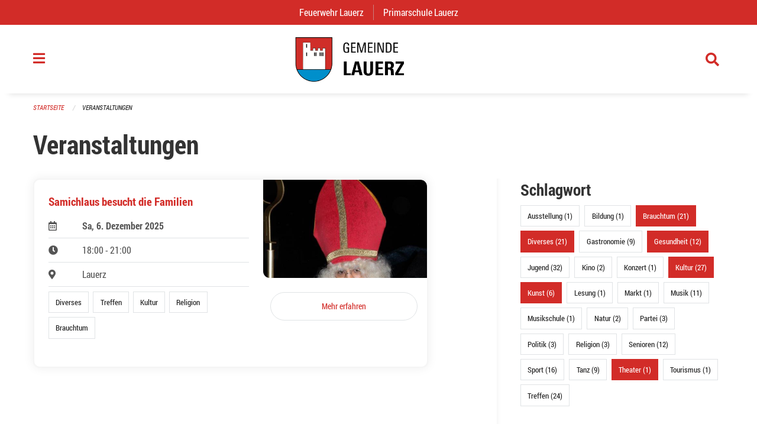

--- FILE ---
content_type: text/html; charset=UTF-8
request_url: https://www.lauerz.ch/events?end=2024-05-26&filter_keywords=&page=0&range=week&start=2024-05-20&tags=Talk&tags=Tradition&tags=Art&tags=Misc&tags=Health&tags=Toy+Library&tags=Theater&tags=Culture
body_size: 13191
content:
<!DOCTYPE html>
<html
    class="no-js"
    lang="de-CH"
    xmlns="http://www.w3.org/1999/xhtml" data-version="2025.66">
<head>
    <meta charset="utf-8" />
    <meta name="viewport" content="width=device-width, initial-scale=1.0" />

    
    <meta name="intercoolerjs:use-actual-http-method" content="true" />

    <title id="page-title">
        Veranstaltungen
    </title>
    <!-- This site is running on the
          ___              ____               ____ _                 _
         / _ \ _ __   ___ / ___| _____   __  / ___| | ___  _   _  __| |
        | | | | '_ \ / _ \ |  _ / _ \ \ / / | |   | |/ _ \| | | |/ _` |
        | |_| | | | |  __/ |_| | (_) \ V /  | |___| | (_) | |_| | (_| |
         \___/|_| |_|\___|\____|\___/ \_/    \____|_|\___/ \__,_|\__,_|

         Have a look at the source code: https://onegov.readthedocs.org
     -->
    <link rel="stylesheet" type="text/css" href="https://www.lauerz.ch/theme/onegov.town6.foundation-2025.66-cd47ffcd22987000321790c588d68bca53579e29.css">
    <link rel="stylesheet" type="text/css" href="https://www.lauerz.ch/static/font-awesome5/css/all.min.css___2025.66">
    
    <style>#offCanvas {
    overflow-y: hidden;
}
.side-panel.files-panel {
  display: none
}</style>
    
    
    
    
    
    <link rel="icon" href="data:;base64,iVBORw0KGgo=">
    <meta name="theme-color" content="#d22c28">

    

<meta property="og:type" content="website" />
<meta property="og:url" content="https://www.lauerz.ch/events?end=2024-05-26&amp;filter_keywords=&amp;page=0&amp;range=week&amp;start=2024-05-20&amp;tags=Talk&amp;tags=Tradition&amp;tags=Art&amp;tags=Misc&amp;tags=Health&amp;tags=Toy+Library&amp;tags=Theater&amp;tags=Culture" />


<meta property="og:site_name" content="Gemeinde Lauerz">
<meta property="og:description" content="Veranstaltungen">
<meta property="og:locale" content="de_CH">
<meta property="og:locale:alternate" content="fr_CH">

    
    
    <!-- Matomo -->
<script type="text/javascript">
  var _paq = window._paq || [];
  /* tracker methods like "setCustomDimension" should be called before "trackPageView" */
  _paq.push(['trackPageView']);
  _paq.push(['enableLinkTracking']);
  (function() {
    var u="//stats.seantis.ch/";
    _paq.push(['setTrackerUrl', u+'matomo.php']);
    _paq.push(['setSiteId', '19']);
    var d=document, g=d.createElement('script'), s=d.getElementsByTagName('script')[0];
    g.type='text/javascript'; g.async=true; g.defer=true; g.src=u+'matomo.js'; s.parentNode.insertBefore(g,s);
  })();
</script>
<!-- End Matomo Code -->
<link rel="stylesheet" type="text/css" href="https://www.lauerz.ch/7da9c72a3b5f9e060b898ef7cd714b8a/common.bundle.css?15c0e4cb">
<link rel="stylesheet" type="text/css" href="https://www.lauerz.ch/7da9c72a3b5f9e060b898ef7cd714b8a/chosen.bundle.css?df2ed9ff">
<link rel="stylesheet" type="text/css" href="https://www.lauerz.ch/7da9c72a3b5f9e060b898ef7cd714b8a/geo-admin.bundle.css?0deacf46"></head>

<body data-mapbox-token="pk.eyJ1Ijoic2VhbnRpcyIsImEiOiJjaW02ZW92OXEwMDRpeG1rbXZ5ZXJxdmtlIn0.cYzFzNi7AB4vYJgokrPVwQ" id="page-events" class="is-logged-out occurrences-layout town-6" data-default-marker-color="#d22c28" data-default-lat="47.0318622761784" data-default-lon="8.58742022967145" data-default-zoom="5">
    
    <script>if (window !== window.parent) { document.querySelector('body').className += " framed"; }</script>
        <div class="off-canvas position-left" data-transition="overlap" id="offCanvas" data-off-canvas data-auto-focus="false" >
            <!-- Close button -->
            <div class="button-area">
                <button class="off-canvas-close-button" aria-label="Close menu" type="button" data-close>
                    <i class="fa fa-times"></i>
                </button>
            </div>

            <!-- Menu -->
            <div class="navigation-area">
                
    <ul class="vertical menu side-navigation drilldown" data-auto-height="true" data-responsive-menu="drilldown medium-accordion" data-back-button="&lt;li class=&quot;js-drilldown-back&quot;&gt;&lt;a tabindex=&quot;0&quot;&gt;zurück&lt;/a&gt;&lt;/li&gt;">
        <li data-sortable-id="1309">
            
    <a>
        <div class="navlink ">
            <span data-click-target="https://www.lauerz.ch/topics/japankaefer">
                Japankäfer
                
    
        
        
        
        
        
    

                
    

            </span>
        </div>
    </a>
    
    
        <ul class="vertical menu nested ">
            
                <li data-sortable-id="1313">
                    
    
    
        <a href="https://www.lauerz.ch/topics/japankaefer/allgemeinverfuegung-amt-fuer-landwirtschaft">
            <div class="navlink ">
                <span>
                    Allgemeinverfügung (Amt für Landwirtschaft)
                    
    
        
        
        
        
        
    

                    
    

                </span>
            </div>
        </a>
    
    
        
    

                </li>
            
                <li data-sortable-id="1311">
                    
    
    
        <a href="https://www.lauerz.ch/topics/japankaefer/informationen-an-gartenbaubetriebe">
            <div class="navlink ">
                <span>
                    Informationen an Gartenbaubetriebe
                    
    
        
        
        
        
        
    

                    
    

                </span>
            </div>
        </a>
    
    
        
    

                </li>
            
                <li data-sortable-id="1310">
                    
    
    
        <a href="https://www.lauerz.ch/topics/japankaefer/informationen-an-landwirtschaftsbetriebe">
            <div class="navlink ">
                <span>
                    Informationen an Landwirtschaftsbetriebe
                    
    
        
        
        
        
        
    

                    
    

                </span>
            </div>
        </a>
    
    
        
    

                </li>
            
                <li data-sortable-id="1312">
                    
    
    
        <a href="https://www.lauerz.ch/topics/japankaefer/informationen-an-verkaufsstellen-von-pflanzen">
            <div class="navlink ">
                <span>
                    Informationen an Verkaufsstellen von Pflanzen
                    
    
        
        
        
        
        
    

                    
    

                </span>
            </div>
        </a>
    
    
        
    

                </li>
            
                <li data-sortable-id="1314">
                    
    
    
        <a href="https://www.lauerz.ch/topics/japankaefer/informationen-privathaushalte">
            <div class="navlink ">
                <span>
                    Informationen Privathaushalte
                    
    
        
        
        
        
        
    

                    
    

                </span>
            </div>
        </a>
    
    
        
    

                </li>
            
        </ul>
    

        </li>
        <li data-sortable-id="6">
            
    
    
        <a href="https://www.lauerz.ch/news/">
            <div class="navlink ">
                <span>
                    Aktuelles
                    
    
        
        
        
        
        
    

                    
    

                </span>
            </div>
        </a>
    
    
        
    

        </li>
        <li data-sortable-id="8">
            
    <a>
        <div class="navlink ">
            <span data-click-target="https://www.lauerz.ch/topics/gemeindeverwaltung">
                Gemeindeverwaltung
                
    
        
        
        
        
        
    

                
    

            </span>
        </div>
    </a>
    
    
        <ul class="vertical menu nested ">
            
                <li data-sortable-id="17">
                    
    <a>
        <div class="navlink ">
            <span data-click-target="https://www.lauerz.ch/topics/gemeindeverwaltung/bauamt">
                Bauamt
                
    
        
        
        
        
        
    

                
    

            </span>
        </div>
    </a>
    
    
        <ul class="vertical menu nested ">
            
                <li data-sortable-id="289">
                    
    
    
        <a href="https://www.lauerz.ch/topics/gemeindeverwaltung/bauamt/e-baugesuch">
            <div class="navlink ">
                <span>
                    Was muss bei einer Baueingabe beachtet werden?
                    
    
        
        
        
        
        
    

                    
    

                </span>
            </div>
        </a>
    
    
        
    

                </li>
            
                <li data-sortable-id="218">
                    
    
    
        <a href="https://www.lauerz.ch/topics/gemeindeverwaltung/bauamt/hochbau">
            <div class="navlink ">
                <span>
                    Merkblätter
                    
    
        
        
        
        
        
    

                    
    

                </span>
            </div>
        </a>
    
    
        
    

                </li>
            
                <li data-sortable-id="220">
                    
    
    
        <a href="https://www.lauerz.ch/topics/gemeindeverwaltung/bauamt/tiefbau">
            <div class="navlink ">
                <span>
                    Tiefbau
                    
    
        
        
        
        
        
    

                    
    

                </span>
            </div>
        </a>
    
    
        
    

                </li>
            
                <li data-sortable-id="200">
                    
    
    
        <a href="https://www.lauerz.ch/topics/gemeindeverwaltung/bauamt/verfahren">
            <div class="navlink ">
                <span>
                    Ablauf Baubewilligungsverfahren
                    
    
        
        
        
        
        
    

                    
    

                </span>
            </div>
        </a>
    
    
        
    

                </li>
            
                <li data-sortable-id="199">
                    
    
    
        <a href="https://www.lauerz.ch/topics/gemeindeverwaltung/bauamt/rechtsgrundlagen-bauwesen">
            <div class="navlink ">
                <span>
                    Rechtsgrundlagen Bauwesen
                    
    
        
        
        
        
        
    

                    
    

                </span>
            </div>
        </a>
    
    
        
    

                </li>
            
                <li data-sortable-id="894">
                    
    
    
        <a href="https://www.lauerz.ch/topics/gemeindeverwaltung/bauamt/adressliste-werkleitungen">
            <div class="navlink ">
                <span>
                    Adressliste Werkleitungen
                    
    
        
        
        
        
        
    

                    
    

                </span>
            </div>
        </a>
    
    
        
    

                </li>
            
        </ul>
    

                </li>
            
                <li data-sortable-id="15">
                    
    <a>
        <div class="navlink ">
            <span data-click-target="https://www.lauerz.ch/topics/gemeindeverwaltung/einwohneramt">
                Einwohneramt
                
    
        
        
        
        
        
    

                
    

            </span>
        </div>
    </a>
    
    
        <ul class="vertical menu nested ">
            
                <li data-sortable-id="1029">
                    
    
    
        <a href="https://www.lauerz.ch/topics/gemeindeverwaltung/einwohneramt/anmeldung-abmeldung">
            <div class="navlink ">
                <span>
                    Abmeldung / Wegzug
                    
    
        
        
        
        
        
    

                    
    

                </span>
            </div>
        </a>
    
    
        
    

                </li>
            
                <li data-sortable-id="1261">
                    
    
    
        <a href="https://www.lauerz.ch/topics/gemeindeverwaltung/einwohneramt/adressaenderung-umzug-innerhalb-gemeinde">
            <div class="navlink ">
                <span>
                    Adressänderung / Umzug innerhalb Gemeinde
                    
    
        
        
        
        
        
    

                    
    

                </span>
            </div>
        </a>
    
    
        
    

                </li>
            
                <li data-sortable-id="1262">
                    
    
    
        <a href="https://www.lauerz.ch/topics/gemeindeverwaltung/einwohneramt/adressauskunft-aus-dem-einwohnerregister">
            <div class="navlink ">
                <span>
                    Adressauskunft aus dem Einwohnerregister
                    
    
        
        
        
        
        
    

                    
    

                </span>
            </div>
        </a>
    
    
        
    

                </li>
            
                <li data-sortable-id="1263">
                    
    
    
        <a href="https://www.lauerz.ch/topics/gemeindeverwaltung/einwohneramt/anmeldung-zuzug">
            <div class="navlink ">
                <span>
                    Anmeldung / Zuzug
                    
    
        
        
        
        
        
    

                    
    

                </span>
            </div>
        </a>
    
    
        
    

                </li>
            
                <li data-sortable-id="1264">
                    
    
    
        <a href="https://www.lauerz.ch/topics/gemeindeverwaltung/einwohneramt/anmeldung-wochenaufenthalt">
            <div class="navlink ">
                <span>
                    Anmeldung Wochenaufenthalt
                    
    
        
        
        
        
        
    

                    
    

                </span>
            </div>
        </a>
    
    
        
    

                </li>
            
                <li data-sortable-id="179">
                    
    
    
        <a href="https://www.lauerz.ch/topics/gemeindeverwaltung/einwohneramt/betreibungsregisterauszug">
            <div class="navlink ">
                <span>
                    Betreibungsregisterauszug
                    
    
        
        
        
        
        
    

                    
    

                </span>
            </div>
        </a>
    
    
        
    

                </li>
            
                <li data-sortable-id="1265">
                    
    
    
        <a href="https://www.lauerz.ch/topics/gemeindeverwaltung/einwohneramt/handlungsfaehigkeitszeugnis">
            <div class="navlink ">
                <span>
                    Handlungsfähigkeitszeugnis
                    
    
        
        
        
        
        
    

                    
    

                </span>
            </div>
        </a>
    
    
        
    

                </li>
            
                <li data-sortable-id="1266">
                    
    
    
        <a href="https://www.lauerz.ch/topics/gemeindeverwaltung/einwohneramt/heimatausweis">
            <div class="navlink ">
                <span>
                    Heimatausweis
                    
    
        
        
        
        
        
    

                    
    

                </span>
            </div>
        </a>
    
    
        
    

                </li>
            
                <li data-sortable-id="1250">
                    
    
    
        <a href="https://www.lauerz.ch/topics/gemeindeverwaltung/einwohneramt/hundekontrolle">
            <div class="navlink ">
                <span>
                    Hundekontrolle
                    
    
        
        
        
        
        
    

                    
    

                </span>
            </div>
        </a>
    
    
        
    

                </li>
            
                <li data-sortable-id="1030">
                    
    
    
        <a href="https://www.lauerz.ch/topics/gemeindeverwaltung/einwohneramt/identitaetskarte-id-pass">
            <div class="navlink ">
                <span>
                    Identitätskarte / Reisepass
                    
    
        
        
        
        
        
    

                    
    

                </span>
            </div>
        </a>
    
    
        
    

                </li>
            
                <li data-sortable-id="1267">
                    
    
    
        <a href="https://www.lauerz.ch/topics/gemeindeverwaltung/einwohneramt/lebensbescheinigung">
            <div class="navlink ">
                <span>
                    Lebensbescheinigung
                    
    
        
        
        
        
        
    

                    
    

                </span>
            </div>
        </a>
    
    
        
    

                </li>
            
                <li data-sortable-id="1268">
                    
    
    
        <a href="https://www.lauerz.ch/topics/gemeindeverwaltung/einwohneramt/rigi-einwohnerausweis">
            <div class="navlink ">
                <span>
                    Rigi Einwohnerausweis
                    
    
        
        
        
        
        
    

                    
    

                </span>
            </div>
        </a>
    
    
        
    

                </li>
            
                <li data-sortable-id="177">
                    
    
    
        <a href="https://www.lauerz.ch/topics/gemeindeverwaltung/einwohneramt/strafregisterauszug">
            <div class="navlink ">
                <span>
                    Strafregisterauszug
                    
    
        
        
        
        
        
    

                    
    

                </span>
            </div>
        </a>
    
    
        
    

                </li>
            
                <li data-sortable-id="213">
                    
    
    
        <a href="https://www.lauerz.ch/topics/gemeindeverwaltung/einwohneramt/einwohnerstatistiken">
            <div class="navlink ">
                <span>
                    Einwohnerstatistiken
                    
    
        
        
        
        
        
    

                    
    

                </span>
            </div>
        </a>
    
    
        
    

                </li>
            
                <li data-sortable-id="574">
                    
    
    
        <a href="https://www.lauerz.ch/topics/gemeindeverwaltung/einwohneramt/heimmat-2">
            <div class="navlink ">
                <span>
                    Heimatschein
                    
    
        
        
        
        
        
    

                    
    

                </span>
            </div>
        </a>
    
    
        
    

                </li>
            
                <li data-sortable-id="172">
                    
    
    
        <a href="https://www.lauerz.ch/topics/gemeindeverwaltung/einwohneramt/obligatorische-krankenversicherung-kvg">
            <div class="navlink ">
                <span>
                    Obligatorische Krankenversicherung (KVG)
                    
    
        
        
        
        
        
    

                    
    

                </span>
            </div>
        </a>
    
    
        
    

                </li>
            
                <li data-sortable-id="171">
                    
    
    
        <a href="https://www.lauerz.ch/topics/gemeindeverwaltung/einwohneramt/todesfall">
            <div class="navlink ">
                <span>
                    Todesfall
                    
    
        
        
        
        
        
    

                    
    

                </span>
            </div>
        </a>
    
    
        
    

                </li>
            
                <li data-sortable-id="190">
                    
    
    
        <a href="https://www.lauerz.ch/topics/gemeindeverwaltung/einwohneramt/gebuehren">
            <div class="navlink ">
                <span>
                    Gebühren Einwohneramt
                    
    
        
        
        
        
        
    

                    
    

                </span>
            </div>
        </a>
    
    
        
    

                </li>
            
        </ul>
    

                </li>
            
                <li data-sortable-id="16">
                    
    <a>
        <div class="navlink ">
            <span data-click-target="https://www.lauerz.ch/topics/gemeindeverwaltung/kassieramt">
                Finanzen
                
    
        
        
        
        
        
    

                
    

            </span>
        </div>
    </a>
    
    
        <ul class="vertical menu nested ">
            
                <li data-sortable-id="1270">
                    
    
    
        <a href="https://www.lauerz.ch/topics/gemeindeverwaltung/kassieramt/betreibungsamt-1">
            <div class="navlink ">
                <span>
                    Betreibungsamt
                    
    
        
        
        
        
        
    

                    
    

                </span>
            </div>
        </a>
    
    
        
    

                </li>
            
                <li data-sortable-id="1271">
                    
    <a>
        <div class="navlink ">
            <span data-click-target="https://www.lauerz.ch/topics/gemeindeverwaltung/kassieramt/kassieramt">
                Kassieramt
                
    
        
        
        
        
        
    

                
    

            </span>
        </div>
    </a>
    
    
        <ul class="vertical menu nested ">
            
                <li data-sortable-id="187">
                    
    
    
        <a href="https://www.lauerz.ch/topics/gemeindeverwaltung/kassieramt/kassieramt/jahresbericht-und-voranschlag">
            <div class="navlink ">
                <span>
                    Jahresberichte und Voranschläge
                    
    
        
        
        
        
        
    

                    
    

                </span>
            </div>
        </a>
    
    
        
    

                </li>
            
        </ul>
    

                </li>
            
                <li data-sortable-id="1272">
                    
    
    
        <a href="https://www.lauerz.ch/topics/gemeindeverwaltung/kassieramt/steueramt">
            <div class="navlink ">
                <span>
                    Steueramt
                    
    
        
        
        
        
        
    

                    
    

                </span>
            </div>
        </a>
    
    
        
    

                </li>
            
        </ul>
    

                </li>
            
                <li data-sortable-id="1282">
                    
    <a>
        <div class="navlink ">
            <span data-click-target="https://www.lauerz.ch/topics/gemeindeverwaltung/gemeindekanzlei">
                Gemeindekanzlei
                
    
        
        
        
        
        
    

                
    

            </span>
        </div>
    </a>
    
    
        <ul class="vertical menu nested ">
            
                <li data-sortable-id="36">
                    
    <a>
        <div class="navlink ">
            <span data-click-target="https://www.lauerz.ch/topics/gemeindeverwaltung/gemeindekanzlei/abstimmungen-und-wahlen">
                Abstimmungen und Wahlen 
                
    
        
        
        
        
        
    

                
    

            </span>
        </div>
    </a>
    
    
        <ul class="vertical menu nested ">
            
                <li data-sortable-id="64">
                    
    <a>
        <div class="navlink ">
            <span data-click-target="https://www.lauerz.ch/topics/gemeindeverwaltung/gemeindekanzlei/abstimmungen-und-wahlen/abstimmungs-oder-wahlresultate-lauerz">
                Abstimmungs- und Wahlresultate
                
    
        
        
        
        
        
    

                
    

            </span>
        </div>
    </a>
    
    
        <ul class="vertical menu nested ">
            
                <li data-sortable-id="189">
                    
    
    
        <a href="https://www.lauerz.ch/topics/gemeindeverwaltung/gemeindekanzlei/abstimmungen-und-wahlen/abstimmungs-oder-wahlresultate-lauerz/wahlen">
            <div class="navlink ">
                <span>
                    Wahlen
                    
    
        
        
        
        
        
    

                    
    

                </span>
            </div>
        </a>
    
    
        
    

                </li>
            
        </ul>
    

                </li>
            
                <li data-sortable-id="63">
                    
    
    
        <a href="https://www.lauerz.ch/topics/gemeindeverwaltung/gemeindekanzlei/abstimmungen-und-wahlen/termine">
            <div class="navlink ">
                <span>
                    Termine Abstimmungen und Wahlen
                    
    
        
        
        
        
        
    

                    
    

                </span>
            </div>
        </a>
    
    
        
    

                </li>
            
                <li data-sortable-id="1283">
                    
    
    
        <a href="https://www.lauerz.ch/topics/gemeindeverwaltung/gemeindekanzlei/abstimmungen-und-wahlen/hinweise-fuer-die-stimmabgabe">
            <div class="navlink ">
                <span>
                    Hinweise für die Stimmabgabe
                    
    
        
        
        
        
        
    

                    
    

                </span>
            </div>
        </a>
    
    
        
    

                </li>
            
                <li data-sortable-id="1284">
                    
    
    
        <a href="https://www.lauerz.ch/topics/gemeindeverwaltung/gemeindekanzlei/abstimmungen-und-wahlen/transparenzgesetz">
            <div class="navlink ">
                <span>
                    Transparenzgesetz 
                    
    
        
        
        
        
        
    

                    
    

                </span>
            </div>
        </a>
    
    
        
    

                </li>
            
        </ul>
    

                </li>
            
                <li data-sortable-id="18">
                    
    
    
        <a href="https://www.lauerz.ch/topics/gemeindeverwaltung/gemeindekanzlei/ahv-zweigstelle">
            <div class="navlink ">
                <span>
                    AHV-Zweigstelle
                    
    
        
        
        
        
        
    

                    
    

                </span>
            </div>
        </a>
    
    
        
    

                </li>
            
                <li data-sortable-id="1285">
                    
    
    
        <a href="https://www.lauerz.ch/topics/gemeindeverwaltung/gemeindekanzlei/beglaubigung-von-unterschriften-oder-fotokopien">
            <div class="navlink ">
                <span>
                    Beglaubigung von Unterschriften oder Fotokopien
                    
    
        
        
        
        
        
    

                    
    

                </span>
            </div>
        </a>
    
    
        
    

                </li>
            
                <li data-sortable-id="1286">
                    
    
    
        <a href="https://www.lauerz.ch/topics/gemeindeverwaltung/gemeindekanzlei/betriebsbewilligung-zur-fuehrung-eines-gastwirtschaftsbetriebes">
            <div class="navlink ">
                <span>
                    Betriebsbewilligung zur Führung eines Gastwirtschaftsbetriebes
                    
    
        
        
        
        
        
    

                    
    

                </span>
            </div>
        </a>
    
    
        
    

                </li>
            
                <li data-sortable-id="182">
                    
    
    
        <a href="https://www.lauerz.ch/topics/gemeindeverwaltung/gemeindekanzlei/einbuergerung-und-buergerrecht">
            <div class="navlink ">
                <span>
                    Einbürgerung und Bürgerrecht
                    
    
        
        
        
        
        
    

                    
    

                </span>
            </div>
        </a>
    
    
        
    

                </li>
            
                <li data-sortable-id="1287">
                    
    
    
        <a href="https://www.lauerz.ch/topics/gemeindeverwaltung/gemeindekanzlei/hinterlegung-von-testamenten-ehe-und-oder-erbvertraegen">
            <div class="navlink ">
                <span>
                    Hinterlegung von Testamenten, Ehe- und / oder Erbverträgen
                    
    
        
        
        
        
        
    

                    
    

                </span>
            </div>
        </a>
    
    
        
    

                </li>
            
        </ul>
    

                </li>
            
                <li data-sortable-id="1279">
                    
    <a>
        <div class="navlink ">
            <span data-click-target="https://www.lauerz.ch/topics/gemeindeverwaltung/infrastruktur">
                Infrastruktur &amp; Entsorgung
                
    
        
        
        
        
        
    

                
    

            </span>
        </div>
    </a>
    
    
        <ul class="vertical menu nested ">
            
                <li data-sortable-id="185">
                    
    <a>
        <div class="navlink ">
            <span data-click-target="https://www.lauerz.ch/topics/gemeindeverwaltung/infrastruktur/liegenschaften">
                Liegenschaften &amp; Unterhalt
                
    
        
        
        
        
        
    

                
    

            </span>
        </div>
    </a>
    
    
        <ul class="vertical menu nested ">
            
                <li data-sortable-id="75">
                    
    
    
        <a href="https://www.lauerz.ch/topics/gemeindeverwaltung/infrastruktur/liegenschaften/offentliche-parkplaetze-und-stromtankstelle-1">
            <div class="navlink ">
                <span>
                    Öffentliche Parkplätze und Stromtankstelle
                    
    
        
        
        
        
        
    

                    
    

                </span>
            </div>
        </a>
    
    
        
    

                </li>
            
        </ul>
    

                </li>
            
                <li data-sortable-id="147">
                    
    
    
        <a href="https://www.lauerz.ch/topics/gemeindeverwaltung/infrastruktur/abfallentsorgung">
            <div class="navlink ">
                <span>
                    Abfallentsorgung
                    
    
        
        
        
        
        
    

                    
    

                </span>
            </div>
        </a>
    
    
        
    

                </li>
            
                <li data-sortable-id="1280">
                    
    
    
        <a href="https://www.lauerz.ch/topics/gemeindeverwaltung/infrastruktur/abwassergebuehren">
            <div class="navlink ">
                <span>
                    Abwassergebühren
                    
    
        
        
        
        
        
    

                    
    

                </span>
            </div>
        </a>
    
    
        
    

                </li>
            
                <li data-sortable-id="217">
                    
    
    
        <a href="https://www.lauerz.ch/topics/gemeindeverwaltung/infrastruktur/wasserversorgung">
            <div class="navlink ">
                <span>
                    Wasserversorgung
                    
    
        
        
        
        
        
    

                    
    

                </span>
            </div>
        </a>
    
    
        
    

                </li>
            
                <li data-sortable-id="1300">
                    
    
    
        <a href="https://www.lauerz.ch/topics/gemeindeverwaltung/infrastruktur/neophyten">
            <div class="navlink ">
                <span>
                    Neophyten
                    
    
        
        
        
        
        
    

                    
    

                </span>
            </div>
        </a>
    
    
        
    

                </li>
            
        </ul>
    

                </li>
            
                <li data-sortable-id="21">
                    
    
    
        <a href="https://www.lauerz.ch/topics/gemeindeverwaltung/soziales">
            <div class="navlink ">
                <span>
                    Soziales
                    
    
        
        
        
        
        
    

                    
    

                </span>
            </div>
        </a>
    
    
        
    

                </li>
            
                <li data-sortable-id="1307">
                    
    
    
        <a href="https://www.lauerz.ch/topics/gemeindeverwaltung/schulergaenzende-kinderbetreuung-mittagstisch">
            <div class="navlink ">
                <span>
                    Schulergänzende Kinderbetreuung/Mittagstisch
                    
    
        
        
        
        
        
    

                    
    

                </span>
            </div>
        </a>
    
    
        
    

                </li>
            
                <li data-sortable-id="73">
                    
    
    
        <a href="https://www.lauerz.ch/topics/gemeindeverwaltung/postagentur-lauerz">
            <div class="navlink ">
                <span>
                    Postagentur Lauerz
                    
    
        
        
        
        
        
    

                    
    

                </span>
            </div>
        </a>
    
    
        
    

                </li>
            
                <li data-sortable-id="1273">
                    
    <a>
        <div class="navlink ">
            <span data-click-target="https://www.lauerz.ch/topics/gemeindeverwaltung/externe-dienste">
                Externe Dienste
                
    
        
        
        
        
        
    

                
    

            </span>
        </div>
    </a>
    
    
        <ul class="vertical menu nested ">
            
                <li data-sortable-id="1274">
                    
    
    
        <a href="https://www.lauerz.ch/topics/gemeindeverwaltung/externe-dienste/amt-fuer-kindes-und-erwachsenenschutz-innerschwyz-kesi">
            <div class="navlink ">
                <span>
                    Amt für Kindes- und Erwachsenenschutz Innerschwyz (KESI) 
                    
    
        
        
        
        
        
    

                    
    

                </span>
            </div>
        </a>
    
    
        
    

                </li>
            
                <li data-sortable-id="1275">
                    
    
    
        <a href="https://www.lauerz.ch/topics/gemeindeverwaltung/externe-dienste/arbeitsamt-rav">
            <div class="navlink ">
                <span>
                    Arbeitsamt / RAV
                    
    
        
        
        
        
        
    

                    
    

                </span>
            </div>
        </a>
    
    
        
    

                </li>
            
                <li data-sortable-id="1276">
                    
    
    
        <a href="https://www.lauerz.ch/topics/gemeindeverwaltung/externe-dienste/notariat-grundbuch-und-konkursamt-goldau">
            <div class="navlink ">
                <span>
                    Notariat, Grundbuch- und Konkursamt Goldau
                    
    
        
        
        
        
        
    

                    
    

                </span>
            </div>
        </a>
    
    
        
    

                </li>
            
                <li data-sortable-id="1277">
                    
    
    
        <a href="https://www.lauerz.ch/topics/gemeindeverwaltung/externe-dienste/zivilstandsamt-innerschwyz">
            <div class="navlink ">
                <span>
                    Zivilstandsamt Innerschwyz
                    
    
        
        
        
        
        
    

                    
    

                </span>
            </div>
        </a>
    
    
        
    

                </li>
            
        </ul>
    

                </li>
            
                <li data-sortable-id="111">
                    
    <a>
        <div class="navlink ">
            <span data-click-target="https://www.lauerz.ch/topics/gemeindeverwaltung/faq-haeufig-gestellte-fragen">
                FAQ (Häufig gestellte Fragen)
                
    
        
        
        
        
        
    

                
    

            </span>
        </div>
    </a>
    
    
        <ul class="vertical menu nested ">
            
                <li data-sortable-id="287">
                    
    
    
        <a href="https://www.lauerz.ch/topics/gemeindeverwaltung/faq-haeufig-gestellte-fragen/abbrennen-von-feuerwerk">
            <div class="navlink ">
                <span>
                    Abbrennen von Feuerwerk
                    
    
        
        
        
        
        
    

                    
    

                </span>
            </div>
        </a>
    
    
        
    

                </li>
            
                <li data-sortable-id="113">
                    
    
    
        <a href="https://www.lauerz.ch/topics/gemeindeverwaltung/faq-haeufig-gestellte-fragen/adressaenderungen">
            <div class="navlink ">
                <span>
                    Adressänderungen
                    
    
        
        
        
        
        
    

                    
    

                </span>
            </div>
        </a>
    
    
        
    

                </li>
            
                <li data-sortable-id="114">
                    
    
    
        <a href="https://www.lauerz.ch/topics/gemeindeverwaltung/faq-haeufig-gestellte-fragen/alters-und-pflegezentrum">
            <div class="navlink ">
                <span>
                    Alters- und Pflegezentrum Au
                    
    
        
        
        
        
        
    

                    
    

                </span>
            </div>
        </a>
    
    
        
    

                </li>
            
                <li data-sortable-id="115">
                    
    
    
        <a href="https://www.lauerz.ch/topics/gemeindeverwaltung/faq-haeufig-gestellte-fragen/amtsblatt-des-kantons-schwyz">
            <div class="navlink ">
                <span>
                    Amtsblatt des Kantons Schwyz
                    
    
        
        
        
        
        
    

                    
    

                </span>
            </div>
        </a>
    
    
        
    

                </li>
            
                <li data-sortable-id="116">
                    
    
    
        <a href="https://www.lauerz.ch/topics/gemeindeverwaltung/faq-haeufig-gestellte-fragen/arbeitslosigkeit">
            <div class="navlink ">
                <span>
                    Arbeitslosigkeit
                    
    
        
        
        
        
        
    

                    
    

                </span>
            </div>
        </a>
    
    
        
    

                </li>
            
                <li data-sortable-id="117">
                    
    
    
        <a href="https://www.lauerz.ch/topics/gemeindeverwaltung/faq-haeufig-gestellte-fragen/auslaender">
            <div class="navlink ">
                <span>
                    Ausländer
                    
    
        
        
        
        
        
    

                    
    

                </span>
            </div>
        </a>
    
    
        
    

                </li>
            
                <li data-sortable-id="118">
                    
    
    
        <a href="https://www.lauerz.ch/topics/gemeindeverwaltung/faq-haeufig-gestellte-fragen/beglaubigungen">
            <div class="navlink ">
                <span>
                    Beglaubigungen
                    
    
        
        
        
        
        
    

                    
    

                </span>
            </div>
        </a>
    
    
        
    

                </li>
            
                <li data-sortable-id="119">
                    
    
    
        <a href="https://www.lauerz.ch/topics/gemeindeverwaltung/faq-haeufig-gestellte-fragen/bestattung-in-lauerz">
            <div class="navlink ">
                <span>
                    Bestattung in Lauerz
                    
    
        
        
        
        
        
    

                    
    

                </span>
            </div>
        </a>
    
    
        
    

                </li>
            
                <li data-sortable-id="120">
                    
    <a>
        <div class="navlink ">
            <span data-click-target="https://www.lauerz.ch/topics/gemeindeverwaltung/faq-haeufig-gestellte-fragen/betreibungen">
                Betreibungen
                
    
        
        
        
        
        
    

                
    

            </span>
        </div>
    </a>
    
    
        <ul class="vertical menu nested ">
            
                <li data-sortable-id="186">
                    
    
    
        <a href="https://www.lauerz.ch/topics/gemeindeverwaltung/faq-haeufig-gestellte-fragen/betreibungen/betreibungsregisterauszugauszug">
            <div class="navlink ">
                <span>
                    Betreibungsregisterauszug
                    
    
        
        
        
        
        
    

                    
    

                </span>
            </div>
        </a>
    
    
        
    

                </li>
            
        </ul>
    

                </li>
            
                <li data-sortable-id="121">
                    
    
    
        <a href="https://www.lauerz.ch/topics/gemeindeverwaltung/faq-haeufig-gestellte-fragen/datenschutz">
            <div class="navlink ">
                <span>
                    Datenschutz
                    
    
        
        
        
        
        
    

                    
    

                </span>
            </div>
        </a>
    
    
        
    

                </li>
            
                <li data-sortable-id="122">
                    
    
    
        <a href="https://www.lauerz.ch/topics/gemeindeverwaltung/faq-haeufig-gestellte-fragen/energiefoerderprogramm">
            <div class="navlink ">
                <span>
                    Energieförderprogramm
                    
    
        
        
        
        
        
    

                    
    

                </span>
            </div>
        </a>
    
    
        
    

                </li>
            
                <li data-sortable-id="124">
                    
    
    
        <a href="https://www.lauerz.ch/topics/gemeindeverwaltung/faq-haeufig-gestellte-fragen/gesetze-und-verordnungen-des-kantons-schwyz">
            <div class="navlink ">
                <span>
                    Gesetze und Verordnungen
                    
    
        
        
        
        
        
    

                    
    

                </span>
            </div>
        </a>
    
    
        
    

                </li>
            
                <li data-sortable-id="284">
                    
    
    
        <a href="https://www.lauerz.ch/topics/gemeindeverwaltung/faq-haeufig-gestellte-fragen/hashtags-in-der-webseite-lauerz">
            <div class="navlink ">
                <span>
                    Hashtags in der Webseite Lauerz
                    
    
        
        
        
        
        
    

                    
    

                </span>
            </div>
        </a>
    
    
        
    

                </li>
            
                <li data-sortable-id="125">
                    
    
    
        <a href="https://www.lauerz.ch/topics/gemeindeverwaltung/faq-haeufig-gestellte-fragen/heirat">
            <div class="navlink ">
                <span>
                    Heirat
                    
    
        
        
        
        
        
    

                    
    

                </span>
            </div>
        </a>
    
    
        
    

                </li>
            
                <li data-sortable-id="127">
                    
    
    
        <a href="https://www.lauerz.ch/topics/gemeindeverwaltung/faq-haeufig-gestellte-fragen/identitaetskart-und-pass">
            <div class="navlink ">
                <span>
                    Identitätskarte
                    
    
        
        
        
        
        
    

                    
    

                </span>
            </div>
        </a>
    
    
        
    

                </li>
            
                <li data-sortable-id="188">
                    
    
    
        <a href="https://www.lauerz.ch/topics/gemeindeverwaltung/faq-haeufig-gestellte-fragen/impressum">
            <div class="navlink ">
                <span>
                    Impressum
                    
    
        
        
        
        
        
    

                    
    

                </span>
            </div>
        </a>
    
    
        
    

                </li>
            
                <li data-sortable-id="183">
                    
    
    
        <a href="https://www.lauerz.ch/topics/gemeindeverwaltung/faq-haeufig-gestellte-fragen/individuelle-praemienverbilligung-ipv">
            <div class="navlink ">
                <span>
                    Individuelle Prämienverbilligung (IPV)
                    
    
        
        
        
        
        
    

                    
    

                </span>
            </div>
        </a>
    
    
        
    

                </li>
            
                <li data-sortable-id="129">
                    
    
    
        <a href="https://www.lauerz.ch/topics/gemeindeverwaltung/faq-haeufig-gestellte-fragen/lernfahrausweis-bestaetigung">
            <div class="navlink ">
                <span>
                    Lernfahrausweis-Bestätigung
                    
    
        
        
        
        
        
    

                    
    

                </span>
            </div>
        </a>
    
    
        
    

                </li>
            
                <li data-sortable-id="130">
                    
    
    
        <a href="https://www.lauerz.ch/topics/gemeindeverwaltung/faq-haeufig-gestellte-fragen/pass">
            <div class="navlink ">
                <span>
                    Pass
                    
    
        
        
        
        
        
    

                    
    

                </span>
            </div>
        </a>
    
    
        
    

                </li>
            
                <li data-sortable-id="131">
                    
    
    
        <a href="https://www.lauerz.ch/topics/gemeindeverwaltung/faq-haeufig-gestellte-fragen/raumreservationen">
            <div class="navlink ">
                <span>
                    Raumreservationen
                    
    
        
        
        
        
        
    

                    
    

                </span>
            </div>
        </a>
    
    
        
    

                </li>
            
                <li data-sortable-id="134">
                    
    
    
        <a href="https://www.lauerz.ch/topics/gemeindeverwaltung/faq-haeufig-gestellte-fragen/wegzug">
            <div class="navlink ">
                <span>
                    Wegzug
                    
    
        
        
        
        
        
    

                    
    

                </span>
            </div>
        </a>
    
    
        
    

                </li>
            
                <li data-sortable-id="135">
                    
    
    
        <a href="https://www.lauerz.ch/topics/gemeindeverwaltung/faq-haeufig-gestellte-fragen/wohnungsabnahme">
            <div class="navlink ">
                <span>
                    Wohnungsabnahme
                    
    
        
        
        
        
        
    

                    
    

                </span>
            </div>
        </a>
    
    
        
    

                </li>
            
                <li data-sortable-id="136">
                    
    
    
        <a href="https://www.lauerz.ch/topics/gemeindeverwaltung/faq-haeufig-gestellte-fragen/zuzug">
            <div class="navlink ">
                <span>
                    Zuzug
                    
    
        
        
        
        
        
    

                    
    

                </span>
            </div>
        </a>
    
    
        
    

                </li>
            
        </ul>
    

                </li>
            
                <li data-sortable-id="1289">
                    
    
    
        <a href="https://www.lauerz.ch/topics/gemeindeverwaltung/offene-stellen">
            <div class="navlink ">
                <span>
                    Offene Stellen
                    
    
        
        
        
        
        
    

                    
    

                </span>
            </div>
        </a>
    
    
        
    

                </li>
            
        </ul>
    

        </li>
        <li data-sortable-id="3">
            
    <a>
        <div class="navlink ">
            <span data-click-target="https://www.lauerz.ch/topics/politik-verwaltung">
                Behörden &amp; Politik
                
    
        
        
        
        
        
    

                
    

            </span>
        </div>
    </a>
    
    
        <ul class="vertical menu nested ">
            
                <li data-sortable-id="1293">
                    
    
    
        <a href="https://www.lauerz.ch/topics/politik-verwaltung/abstimmungen-und-wahlen">
            <div class="navlink ">
                <span>
                    Abstimmungen und Wahlen
                    
    
        
        
        
        
        
    

                    
    

                </span>
            </div>
        </a>
    
    
        
    

                </li>
            
                <li data-sortable-id="108">
                    
    
    
        <a href="https://www.lauerz.ch/topics/politik-verwaltung/gemeindeversammlung">
            <div class="navlink ">
                <span>
                    Gemeindeversammlung
                    
    
        
        
        
        
        
    

                    
    

                </span>
            </div>
        </a>
    
    
        
    

                </li>
            
                <li data-sortable-id="9">
                    
    
    
        <a href="https://www.lauerz.ch/topics/politik-verwaltung/gemeidnerat">
            <div class="navlink ">
                <span>
                    Gemeinderat
                    
    
        
        
        
        
        
    

                    
    

                </span>
            </div>
        </a>
    
    
        
    

                </li>
            
                <li data-sortable-id="312">
                    
    
    
        <a href="https://www.lauerz.ch/topics/politik-verwaltung/behoerdenverzeichnis">
            <div class="navlink ">
                <span>
                    Behördenverzeichnis
                    
    
        
        
        
        
        
    

                    
    

                </span>
            </div>
        </a>
    
    
        
    

                </li>
            
                <li data-sortable-id="11">
                    
    
    
        <a href="https://www.lauerz.ch/topics/politik-verwaltung/kommissionen">
            <div class="navlink ">
                <span>
                    Kommissionen
                    
    
        
        
        
        
        
    

                    
    

                </span>
            </div>
        </a>
    
    
        
    

                </li>
            
                <li data-sortable-id="23">
                    
    
    
        <a href="https://www.lauerz.ch/topics/politik-verwaltung/vermittler">
            <div class="navlink ">
                <span>
                    Vermittler
                    
    
        
        
        
        
        
    

                    
    

                </span>
            </div>
        </a>
    
    
        
    

                </li>
            
                <li data-sortable-id="163">
                    
    
    
        <a href="https://www.lauerz.ch/topics/politik-verwaltung/reglemente-und-verordnungen">
            <div class="navlink ">
                <span>
                    Reglemente und Verordnungen
                    
    
        
        
        
        
        
    

                    
    

                </span>
            </div>
        </a>
    
    
        
    

                </li>
            
                <li data-sortable-id="151">
                    
    <a>
        <div class="navlink ">
            <span data-click-target="https://www.lauerz.ch/topics/politik-verwaltung/parteien">
                Ortsparteien
                
    
        
        
        
        
        
    

                
    

            </span>
        </div>
    </a>
    
    
        <ul class="vertical menu nested ">
            
                <li data-sortable-id="154">
                    
    
    
        <a href="https://www.lauerz.ch/topics/politik-verwaltung/parteien/christlichdemokratische-volkspartei-cvp">
            <div class="navlink ">
                <span>
                    Die Mitte
                    
    
        
        
        
        
        
    

                    
    

                </span>
            </div>
        </a>
    
    
        
    

                </li>
            
                <li data-sortable-id="153">
                    
    
    
        <a href="https://www.lauerz.ch/topics/politik-verwaltung/parteien/freisinnig-demokratische-partei-fdp">
            <div class="navlink ">
                <span>
                    Freisinnig-Demokratische Partei (FDP)
                    
    
        
        
        
        
        
    

                    
    

                </span>
            </div>
        </a>
    
    
        
    

                </li>
            
                <li data-sortable-id="152">
                    
    
    
        <a href="https://www.lauerz.ch/topics/politik-verwaltung/parteien/schweizerische-volkspartei-svp">
            <div class="navlink ">
                <span>
                    Schweizerische Volkspartei (SVP)
                    
    
        
        
        
        
        
    

                    
    

                </span>
            </div>
        </a>
    
    
        
    

                </li>
            
        </ul>
    

                </li>
            
                <li data-sortable-id="56">
                    
    <a>
        <div class="navlink ">
            <span data-click-target="https://www.lauerz.ch/topics/politik-verwaltung/weiter-zustaendigkeiten">
                Weitere Zuständigkeiten
                
    
        
        
        
        
        
    

                
    

            </span>
        </div>
    </a>
    
    
        <ul class="vertical menu nested ">
            
                <li data-sortable-id="144">
                    
    
    
        <a href="https://www.lauerz.ch/topics/politik-verwaltung/weiter-zustaendigkeiten/abwasserverband-schwyz">
            <div class="navlink ">
                <span>
                    Abwasserverband Schwyz
                    
    
        
        
        
        
        
    

                    
    

                </span>
            </div>
        </a>
    
    
        
    

                </li>
            
                <li data-sortable-id="142">
                    
    
    
        <a href="https://www.lauerz.ch/topics/politik-verwaltung/weiter-zustaendigkeiten/begleitkommission-zivilstandsamt-innerschwyz">
            <div class="navlink ">
                <span>
                    Zivilstandsamt Innerschwyz
                    
    
        
        
        
        
        
    

                    
    

                </span>
            </div>
        </a>
    
    
        
    

                </li>
            
                <li data-sortable-id="141">
                    
    
    
        <a href="https://www.lauerz.ch/topics/politik-verwaltung/weiter-zustaendigkeiten/kommission-innerschwyzer-gemeinden-fuer-oeffentl-verkehr-kigoev">
            <div class="navlink ">
                <span>
                    Kommission Innerschwyzer Gemeinden für öffentl. Verkehr (KIGöV)
                    
    
        
        
        
        
        
    

                    
    

                </span>
            </div>
        </a>
    
    
        
    

                </li>
            
                <li data-sortable-id="143">
                    
    
    
        <a href="https://www.lauerz.ch/topics/politik-verwaltung/weiter-zustaendigkeiten/musikschule-steinen-lauerz">
            <div class="navlink ">
                <span>
                    Musikschule Steinen-Lauerz
                    
    
        
        
        
        
        
    

                    
    

                </span>
            </div>
        </a>
    
    
        
    

                </li>
            
                <li data-sortable-id="58">
                    
    
    
        <a href="https://www.lauerz.ch/topics/politik-verwaltung/weiter-zustaendigkeiten/jugendfragen">
            <div class="navlink ">
                <span>
                    Jugendfragen
                    
    
        
        
        
        
        
    

                    
    

                </span>
            </div>
        </a>
    
    
        
    

                </li>
            
                <li data-sortable-id="139">
                    
    
    
        <a href="https://www.lauerz.ch/topics/politik-verwaltung/weiter-zustaendigkeiten/schiessanlagen">
            <div class="navlink ">
                <span>
                    Schiesswesen
                    
    
        
        
        
        
        
    

                    
    

                </span>
            </div>
        </a>
    
    
        
    

                </li>
            
                <li data-sortable-id="145">
                    
    
    
        <a href="https://www.lauerz.ch/topics/politik-verwaltung/weiter-zustaendigkeiten/stiftung-pro-alters-und-pflegezentrum-au-steinen-lauerz">
            <div class="navlink ">
                <span>
                    Stiftung Pro Alters- und Pflegezentrum Au Steinen-Lauerz
                    
    
        
        
        
        
        
    

                    
    

                </span>
            </div>
        </a>
    
    
        
    

                </li>
            
                <li data-sortable-id="60">
                    
    
    
        <a href="https://www.lauerz.ch/topics/politik-verwaltung/weiter-zustaendigkeiten/wohnungsabnahmen">
            <div class="navlink ">
                <span>
                    Wohnungsabnahmen
                    
    
        
        
        
        
        
    

                    
    

                </span>
            </div>
        </a>
    
    
        
    

                </li>
            
                <li data-sortable-id="1130">
                    
    
    
        <a href="https://www.lauerz.ch/topics/politik-verwaltung/weiter-zustaendigkeiten/wasserversorgungsgenossenschaft-lauerz">
            <div class="navlink ">
                <span>
                    Wasserversorgungsgenossenschaft Lauerz
                    
    
        
        
        
        
        
    

                    
    

                </span>
            </div>
        </a>
    
    
        
    

                </li>
            
        </ul>
    

                </li>
            
        </ul>
    

        </li>
        <li data-sortable-id="5">
            
    <a>
        <div class="navlink ">
            <span data-click-target="https://www.lauerz.ch/topics/portraet-wirtschaft">
                Unsere Gemeinde
                
    
        
        
        
        
        
    

                
    

            </span>
        </div>
    </a>
    
    
        <ul class="vertical menu nested ">
            
                <li data-sortable-id="37">
                    
    <a>
        <div class="navlink ">
            <span data-click-target="https://www.lauerz.ch/topics/portraet-wirtschaft/lage">
                Über unsere Gemeinde
                
    
        
        
        
        
        
    

                
    

            </span>
        </div>
    </a>
    
    
        <ul class="vertical menu nested ">
            
                <li data-sortable-id="39">
                    
    
    
        <a href="https://www.lauerz.ch/topics/portraet-wirtschaft/lage/gemeinde-in-zahlen">
            <div class="navlink ">
                <span>
                    Gemeinde in Zahlen 
                    
    
        
        
        
        
        
    

                    
    

                </span>
            </div>
        </a>
    
    
        
    

                </li>
            
                <li data-sortable-id="2">
                    
    
    
        <a href="https://www.lauerz.ch/topics/portraet-wirtschaft/lage/primarschule-lauerz">
            <div class="navlink ">
                <span>
                    Primarschule Lauerz
                    
    
        
        
        
        
        
    

                    
    

                </span>
            </div>
        </a>
    
    
        
    

                </li>
            
                <li data-sortable-id="248">
                    
    
    
        <a href="https://www.lauerz.ch/topics/portraet-wirtschaft/lage/feuerwehr-lauerz">
            <div class="navlink ">
                <span>
                    Feuerwehr Lauerz
                    
    
        
        
        
        
        
    

                    
    

                </span>
            </div>
        </a>
    
    
        
    

                </li>
            
        </ul>
    

                </li>
            
                <li data-sortable-id="32">
                    
    
    
        <a href="https://www.lauerz.ch/topics/portraet-wirtschaft/geschichte">
            <div class="navlink ">
                <span>
                    Geschichte
                    
    
        
        
        
        
        
    

                    
    

                </span>
            </div>
        </a>
    
    
        
    

                </li>
            
                <li data-sortable-id="258">
                    
    
    
        <a href="https://www.lauerz.ch/topics/portraet-wirtschaft/wirtschaft-und-gewerbe">
            <div class="navlink ">
                <span>
                    Wirtschaft und Gewerbe
                    
    
        
        
        
        
        
    

                    
    

                </span>
            </div>
        </a>
    
    
        
    

                </li>
            
                <li data-sortable-id="231">
                    
    
    
        <a href="https://www.lauerz.ch/topics/portraet-wirtschaft/landwirtschaft">
            <div class="navlink ">
                <span>
                    Landwirtschaft
                    
    
        
        
        
        
        
    

                    
    

                </span>
            </div>
        </a>
    
    
        
    

                </li>
            
                <li data-sortable-id="77">
                    
    
    
        <a href="https://www.lauerz.ch/topics/portraet-wirtschaft/alters-und-pflegezentrum-au">
            <div class="navlink ">
                <span>
                    Wohnen im Alter
                    
    
        
        
        
        
        
    

                    
    

                </span>
            </div>
        </a>
    
    
        
    

                </li>
            
                <li data-sortable-id="184">
                    
    
    
        <a href="https://www.lauerz.ch/topics/portraet-wirtschaft/infoblatt-lauerz">
            <div class="navlink ">
                <span>
                    Infoblatt Lauerz
                    
    
        
        
        
        
        
    

                    
    

                </span>
            </div>
        </a>
    
    
        
    

                </li>
            
                <li data-sortable-id="268">
                    
    <a>
        <div class="navlink ">
            <span data-click-target="https://www.lauerz.ch/topics/portraet-wirtschaft/enegriestadt-lauerz">
                Energiestadt Lauerz
                
    
        
        
        
        
        
    

                
    

            </span>
        </div>
    </a>
    
    
        <ul class="vertical menu nested ">
            
                <li data-sortable-id="269">
                    
    
    
        <a href="https://www.lauerz.ch/topics/portraet-wirtschaft/enegriestadt-lauerz/schnelle-energietankstelle-in-lauerz">
            <div class="navlink ">
                <span>
                    ​Schnelle Energietankstelle in Lauerz
                    
    
        
        
        
        
        
    

                    
    

                </span>
            </div>
        </a>
    
    
        
    

                </li>
            
        </ul>
    

                </li>
            
                <li data-sortable-id="245">
                    
    
    
        <a href="https://www.lauerz.ch/topics/portraet-wirtschaft/video-gemeinde-lauerz">
            <div class="navlink ">
                <span>
                    Video Gemeinde Lauerz
                    
    
        
        
        
        
        
    

                    
    

                </span>
            </div>
        </a>
    
    
        
    

                </li>
            
                <li data-sortable-id="282">
                    
    
    
        <a href="https://www.lauerz.ch/topics/portraet-wirtschaft/ortsplan-gemeidne-lauerz">
            <div class="navlink ">
                <span>
                    Ortsplan Gemeinde Lauerz
                    
    
        
        
        
        
        
    

                    
    

                </span>
            </div>
        </a>
    
    
        
    

                </li>
            
        </ul>
    

        </li>
        <li data-sortable-id="4">
            
    <a>
        <div class="navlink ">
            <span data-click-target="https://www.lauerz.ch/topics/freizeit-tourismus">
                Freizeit &amp; Tourismus
                
    
        
        
        
        
        
    

                
    

            </span>
        </div>
    </a>
    
    
        <ul class="vertical menu nested ">
            
                <li data-sortable-id="1302">
                    
    
    
        <a href="https://www.lauerz.ch/topics/freizeit-tourismus/sehenswertes">
            <div class="navlink ">
                <span>
                    Sehenswertes
                    
    
        
        
        
        
        
    

                    
    

                </span>
            </div>
        </a>
    
    
        
    

                </li>
            
                <li data-sortable-id="66">
                    
    
    
        <a href="https://www.lauerz.ch/topics/freizeit-tourismus/freizeit">
            <div class="navlink ">
                <span>
                    Freizeit und Vereine
                    
    
        
        
        
        
        
    

                    
    

                </span>
            </div>
        </a>
    
    
        
    

                </li>
            
                <li data-sortable-id="1100">
                    
    
    
        <a href="https://www.lauerz.ch/topics/freizeit-tourismus/kulturwochenende-vom-19-bis-21-april-2024-in-lauerz">
            <div class="navlink ">
                <span>
                    Kulturwochenende vom 19. bis 21. April 2024 in Lauerz
                    
    
        
        
        
        
        
    

                    
    

                </span>
            </div>
        </a>
    
    
        
    

                </li>
            
                <li data-sortable-id="109">
                    
    <a>
        <div class="navlink ">
            <span data-click-target="https://www.lauerz.ch/topics/freizeit-tourismus/verkehrsverein-lauerz">
                Verkehrsverein Lauerz &amp; Tourismus
                
    
        
        
        
        
        
    

                
    

            </span>
        </div>
    </a>
    
    
        <ul class="vertical menu nested ">
            
                <li data-sortable-id="240">
                    
    
    
        <a href="https://www.lauerz.ch/topics/freizeit-tourismus/verkehrsverein-lauerz/unterkuenfte">
            <div class="navlink ">
                <span>
                    Unterkünfte
                    
    
        
        
        
        
        
    

                    
    

                </span>
            </div>
        </a>
    
    
        
    

                </li>
            
                <li data-sortable-id="824">
                    
    
    
        <a href="https://www.lauerz.ch/topics/freizeit-tourismus/verkehrsverein-lauerz/wandervorschlaege-in-lauerz">
            <div class="navlink ">
                <span>
                    Wandervorschläge in Lauerz
                    
    
        
        
        
        
        
    

                    
    

                </span>
            </div>
        </a>
    
    
        
    

                </li>
            
        </ul>
    

                </li>
            
                <li data-sortable-id="353">
                    
    
    
        <a href="https://www.lauerz.ch/topics/freizeit-tourismus/rigi-anwohnerangebot">
            <div class="navlink ">
                <span>
                    Rigi Anwohner-Angebot
                    
    
        
        
        
        
        
    

                    
    

                </span>
            </div>
        </a>
    
    
        
    

                </li>
            
                <li data-sortable-id="191">
                    
    
    
        <a href="https://www.lauerz.ch/topics/freizeit-tourismus/kino-und-theater">
            <div class="navlink ">
                <span>
                    Kino und Theater
                    
    
        
        
        
        
        
    

                    
    

                </span>
            </div>
        </a>
    
    
        
    

                </li>
            
                <li data-sortable-id="303">
                    
    
    
        <a href="https://www.lauerz.ch/topics/freizeit-tourismus/fischen">
            <div class="navlink ">
                <span>
                    Fischen
                    
    
        
        
        
        
        
    

                    
    

                </span>
            </div>
        </a>
    
    
        
    

                </li>
            
                <li data-sortable-id="214">
                    
    
    
        <a href="https://www.lauerz.ch/topics/freizeit-tourismus/wsebcam-lauerz">
            <div class="navlink ">
                <span>
                    Webcam Lauerz
                    
    
        
        
        
        
        
    

                    
    

                </span>
            </div>
        </a>
    
    
        
    

                </li>
            
        </ul>
    

        </li>
        <li data-sortable-id="290">
            
    
    
        <a href="https://www.lauerz.ch/topics/kirchgemeinde-lauerz">
            <div class="navlink ">
                <span>
                    Kirchgemeinde Lauerz
                    
    
        
        
        
        
        
    

                    
    

                </span>
            </div>
        </a>
    
    
        
    

        </li>
        <li data-sortable-id="343">
            
    
    
        <a href="https://www.lauerz.ch/topics/webseite-gemeinde-lauerz">
            <div class="navlink ">
                <span>
                    Webseite Gemeinde Lauerz
                    
    
        
        
        
        
        
    

                    
    

                </span>
            </div>
        </a>
    
    
        
    

        </li>
    </ul>

            </div>
        </div>

        <div class="sidebar-toggler show-for-small-only" data-toggle="offCanvasSidebar">
            <div class="animated-hamburger">
                <span></span>
                <span></span>
                <span></span>
                <span></span>
            </div>
            <span class="text"> Sidebar</span>
        </div>

        <div class="off-canvas position-right show-for-small-only" id="offCanvasSidebar" data-auto-focus="false" data-off-canvas >
            <!-- Gets filled by sidebar_mobile.js -->
        </div>

        <div class="off-canvas position-right" data-transition="overlap" id="offCanvasSearch" data-auto-focus="false" data-off-canvas>
            <button class="off-canvas-close-button" aria-label="Close menu" type="button" data-close>
                <i class="fa fa-times"></i>
            </button>
            <form class="searchbox header-searchbox" action="https://www.lauerz.ch/search" method="GET" data-typeahead="on" data-typeahead-source="https://www.lauerz.ch/search/suggest" data-typeahead-target="https://www.lauerz.ch/search">
                <div class="input-group">
                    <input class="input-group-field" type="search" id="search" data-typeahead-subject name="q" autocomplete="off" autocorrect="off" required maxlength="200" placeholder="Suchbegriff">
                    <div class="typeahead">
                        <div class="cell small-12" data-typeahead-container>
                        </div>
                    </div>
                    <div class="input-group-button">
                        <button class="button" type="submit">
                            <i class="fa fa-search"></i>
                        </button>
                    </div>
                </div>
            </form>
        </div>

        <div class="off-canvas-content" data-off-canvas-content>
            <a class="show-for-sr" href="#content">Navigation überspringen</a>
            <main>
                <header id="header">
                    <div id="sticky-header-area">
                        

                        

                        
                            
    <div id="header_links" class="text-center">
        <div class="grid-container">
            <div class="title-bar align-center" data-responsive-toggle="animated-menu" data-hide-for="medium">
                <button type="button" data-toggle><i class="fa fa-bars"></i> </button>
                </div>

                <div class="top-bar" id="animated-menu">
                <div class="top-bar-left">
                    <ul class="dropdown menu align-center" data-dropdown-menu>
                        <li><a href="http://www.feuerwehr-lauerz.ch/">Feuerwehr Lauerz</a></li>
                        <li><a href="https://www.schule-lauerz.ch/">Primarschule Lauerz</a></li>
                    </ul>
                </div>
            </div>
        </div>
    </div>

                            
    

                        
                    </div>
                    <div data-sticky-container id="nav-bar">
                        <div class="nav-bar-sticky" data-sticky data-options="marginTop:0; stickyOn: small;" data-top-anchor="sticky-header-area:bottom" data-stick-to="top">

                            

                            <div class="grid-container navigation">
                                <div class="grid-x">
                                    <div class="large-2 small-2 cell">
                                        <button class="menu-button" data-toggle="offCanvas">
                                            <i class="fas fa-bars"></i>
                                        </button>
                                    </div>
                                    <div class="large-8 small-8 cell middle">
                                        <a href="https://www.lauerz.ch/" aria-label="Zurück zur Startseite">
                                            <img src="https://www.lauerz.ch/storage/a708933ee21775ba01d67f50789afd3a2859de268a6e2f2a20fc32be8b3d4f05" alt="Logo" title="Gemeinde Lauerz"/>
                                            
                                        </a>
                                    </div>
                                    <div class="large-2 small-2 cell right-side">
                                        <button  class="search-button" data-toggle="offCanvasSearch">
                                            <i class="fa fa-search"></i>
                                        </button>
                                    </div>
                                </div>
                            </div>

                            
                                
                            
                        </div>
                    </div>
                    <div class="grid-container">
                        <div class="grid-x alerts">
                            <div id="alert-boxes" class="cell small-12">
                                
                                
    

                            </div>
                        </div>
                    </div>
                </header>

                
                    
                    
                    <article class="content without-sidebar-links" >
                        <div class="grid-container">
                            <div class="grid-x grid-padding-x">
                                <div class="cell small-12">
                                    
    
        <div id="breadcrumbs" class="">
            <nav aria-label="Sie sind hier" role="navigation">
                <ul class="breadcrumbs" >
                    
                        <li>
    <a href="https://www.lauerz.ch/">Startseite</a>
</li>
                    
                        <li>
    <a href="https://www.lauerz.ch/events?end=2025-12-07&amp;filter_keywords=&amp;page=0&amp;range=week&amp;start=2025-12-01&amp;tags=Talk&amp;tags=Tradition&amp;tags=Art&amp;tags=Misc&amp;tags=Health&amp;tags=Toy+Library&amp;tags=Theater&amp;tags=Culture">Veranstaltungen</a>
</li>
                    
                </ul>
            </nav>
        </div>
    

                                    <section role="main" id="content" data-reinit-foundation>
                                        <h1 class="main-title">
                                            <div>
                                                <div></div>
                                                
        Veranstaltungen
    
                                                <div></div>
                                            </div>
                                        </h1>
                                        <div></div>
                                        
        <div class="grid-x grid-padding-x wrapper">

            <div class="medium-8 large-7 cell date-range-selector-target content">
                

                
    <nav  aria-label="Pagination">
        
    </nav>


                <div class="grid-x">
                    <div class="large-12 cell">
                        
        <div class="grid-x grid-padding-x events" >
    
            
    <div class="occurrence subpage-cards medium-12 small-12 cell">
        <div class="card">
            <a href="https://www.lauerz.ch/event/samichlaus-besucht-die-familien-3-2025-12-06">
                <div class="show-for-small-only" style="width: 100%; padding-bottom: 60%; background-image: url(https://www.lauerz.ch/storage/e87d7dc01a3102a97f34a6a83a88f8864bc4a0091f8769b06ed92abbcc221b5f/thumbnail); background-size: cover;"></div>
                <div class="grid-x align-middle">
                    <div class="cell medium-7 card-section">
                        <h5>Samichlaus besucht die Familien</h5>
                        
                            
    
        
        
        
        
        
    


                            <div class="date-place">
                                <div class="grid-x">
                                    <div class="cell small-1 medium-2">
                                        <i class="far fa-calendar-alt"></i>
                                    </div>
                                    <div class="cell small-11 medium-10">
                                        <b>
                                            Sa, 6. Dezember  2025
                                        </b>
                                    </div>
                                </div>
                                <hr/>
                                <div class="grid-x">
                                    <div class="cell small-1 medium-2">
                                        <i class="fa fa-clock"></i>
                                    </div>
                                    <div class="cell small-11 medium-10">
                                        <div> 18:00 - 21:00</div>
                                    </div>
                                </div>
                                <hr/>
                                <div class="grid-x">
                                    <div class="cell small-1 medium-2">
                                        <i class="fas fa-map-marker-alt"></i>
                                    </div>
                                    <div class="cell small-11 medium-10">
                                        <div>Lauerz</div>
                                    </div>
                                </div>
                                <hr/>
                                <div class="grid-x">
                                    <div class="cell small-11 medium-12">
                                        <div class="occurrence-tags">
                                            <span class="blank-label">Diverses</span>
                                            <span class="blank-label">Treffen</span>
                                            <span class="blank-label">Kultur</span>
                                            <span class="blank-label">Religion</span>
                                            <span class="blank-label">Brauchtum</span>
                                        </div>
                                        
                                    </div>
                                </div>
                            </div>
                        
                    </div>
                    <div class="cell medium-5 align-self-top">
                        <div class="show-for-medium" style="width: 100%; padding-bottom: 60%; background-image: url(https://www.lauerz.ch/storage/e87d7dc01a3102a97f34a6a83a88f8864bc4a0091f8769b06ed92abbcc221b5f/thumbnail); background-size: cover; border-radius: 0 .7rem;"></div>
                        <span class="button hollow event-more-link" style="margin: 1.5rem 1rem 1.5rem 0.7rem; display: block;">Mehr erfahren</span>
                    </div>
                </div>
            </a>
        </div>
    </div>

    
        </div>
    

                    </div>
                </div>
                
    <nav  aria-label="Pagination">
        
    </nav>



                
            </div>

            <div class="large-4 medium-4 cell large-offset-1 sidebar occurrence-sidebar">
                <div class="sidebar-wrapper">
                    

                    <div class="tag-filters side-panel">
                        <h3>Schlagwort</h3>
                        <div class="occurrences-filter-tags side-panel-with-bg">
                            
                                <span class="blank-label click-through ">
                                    <a href="https://www.lauerz.ch/events?end=2025-12-07&amp;filter_keywords=&amp;page=0&amp;range=week&amp;start=2025-12-01&amp;tags=Talk&amp;tags=Tradition&amp;tags=Art&amp;tags=Misc&amp;tags=Health&amp;tags=Toy+Library&amp;tags=Theater&amp;tags=Culture&amp;tags=Exhibition" class="">Ausstellung (1)</a>
                                </span>
                            
                                <span class="blank-label click-through ">
                                    <a href="https://www.lauerz.ch/events?end=2025-12-07&amp;filter_keywords=&amp;page=0&amp;range=week&amp;start=2025-12-01&amp;tags=Talk&amp;tags=Tradition&amp;tags=Art&amp;tags=Misc&amp;tags=Health&amp;tags=Toy+Library&amp;tags=Theater&amp;tags=Culture&amp;tags=Education" class="">Bildung (1)</a>
                                </span>
                            
                                <span class="blank-label click-through active">
                                    <a href="https://www.lauerz.ch/events?end=2025-12-07&amp;filter_keywords=&amp;page=0&amp;range=week&amp;start=2025-12-01&amp;tags=Talk&amp;tags=Art&amp;tags=Misc&amp;tags=Health&amp;tags=Toy+Library&amp;tags=Theater&amp;tags=Culture" class="">Brauchtum (21)</a>
                                </span>
                            
                                <span class="blank-label click-through active">
                                    <a href="https://www.lauerz.ch/events?end=2025-12-07&amp;filter_keywords=&amp;page=0&amp;range=week&amp;start=2025-12-01&amp;tags=Talk&amp;tags=Tradition&amp;tags=Art&amp;tags=Health&amp;tags=Toy+Library&amp;tags=Theater&amp;tags=Culture" class="">Diverses (21)</a>
                                </span>
                            
                                <span class="blank-label click-through ">
                                    <a href="https://www.lauerz.ch/events?end=2025-12-07&amp;filter_keywords=&amp;page=0&amp;range=week&amp;start=2025-12-01&amp;tags=Talk&amp;tags=Tradition&amp;tags=Art&amp;tags=Misc&amp;tags=Health&amp;tags=Toy+Library&amp;tags=Theater&amp;tags=Culture&amp;tags=Gastronomy" class="">Gastronomie (9)</a>
                                </span>
                            
                                <span class="blank-label click-through active">
                                    <a href="https://www.lauerz.ch/events?end=2025-12-07&amp;filter_keywords=&amp;page=0&amp;range=week&amp;start=2025-12-01&amp;tags=Talk&amp;tags=Tradition&amp;tags=Art&amp;tags=Misc&amp;tags=Toy+Library&amp;tags=Theater&amp;tags=Culture" class="">Gesundheit (12)</a>
                                </span>
                            
                                <span class="blank-label click-through ">
                                    <a href="https://www.lauerz.ch/events?end=2025-12-07&amp;filter_keywords=&amp;page=0&amp;range=week&amp;start=2025-12-01&amp;tags=Talk&amp;tags=Tradition&amp;tags=Art&amp;tags=Misc&amp;tags=Health&amp;tags=Toy+Library&amp;tags=Theater&amp;tags=Culture&amp;tags=Youth" class="">Jugend (32)</a>
                                </span>
                            
                                <span class="blank-label click-through ">
                                    <a href="https://www.lauerz.ch/events?end=2025-12-07&amp;filter_keywords=&amp;page=0&amp;range=week&amp;start=2025-12-01&amp;tags=Talk&amp;tags=Tradition&amp;tags=Art&amp;tags=Misc&amp;tags=Health&amp;tags=Toy+Library&amp;tags=Theater&amp;tags=Culture&amp;tags=Cinema" class="">Kino (2)</a>
                                </span>
                            
                                <span class="blank-label click-through ">
                                    <a href="https://www.lauerz.ch/events?end=2025-12-07&amp;filter_keywords=&amp;page=0&amp;range=week&amp;start=2025-12-01&amp;tags=Talk&amp;tags=Tradition&amp;tags=Art&amp;tags=Misc&amp;tags=Health&amp;tags=Toy+Library&amp;tags=Theater&amp;tags=Culture&amp;tags=Concert" class="">Konzert (1)</a>
                                </span>
                            
                                <span class="blank-label click-through active">
                                    <a href="https://www.lauerz.ch/events?end=2025-12-07&amp;filter_keywords=&amp;page=0&amp;range=week&amp;start=2025-12-01&amp;tags=Talk&amp;tags=Tradition&amp;tags=Art&amp;tags=Misc&amp;tags=Health&amp;tags=Toy+Library&amp;tags=Theater" class="">Kultur (27)</a>
                                </span>
                            
                                <span class="blank-label click-through active">
                                    <a href="https://www.lauerz.ch/events?end=2025-12-07&amp;filter_keywords=&amp;page=0&amp;range=week&amp;start=2025-12-01&amp;tags=Talk&amp;tags=Tradition&amp;tags=Misc&amp;tags=Health&amp;tags=Toy+Library&amp;tags=Theater&amp;tags=Culture" class="">Kunst (6)</a>
                                </span>
                            
                                <span class="blank-label click-through ">
                                    <a href="https://www.lauerz.ch/events?end=2025-12-07&amp;filter_keywords=&amp;page=0&amp;range=week&amp;start=2025-12-01&amp;tags=Talk&amp;tags=Tradition&amp;tags=Art&amp;tags=Misc&amp;tags=Health&amp;tags=Toy+Library&amp;tags=Theater&amp;tags=Culture&amp;tags=Reading" class="">Lesung (1)</a>
                                </span>
                            
                                <span class="blank-label click-through ">
                                    <a href="https://www.lauerz.ch/events?end=2025-12-07&amp;filter_keywords=&amp;page=0&amp;range=week&amp;start=2025-12-01&amp;tags=Talk&amp;tags=Tradition&amp;tags=Art&amp;tags=Misc&amp;tags=Health&amp;tags=Toy+Library&amp;tags=Theater&amp;tags=Culture&amp;tags=Market" class="">Markt (1)</a>
                                </span>
                            
                                <span class="blank-label click-through ">
                                    <a href="https://www.lauerz.ch/events?end=2025-12-07&amp;filter_keywords=&amp;page=0&amp;range=week&amp;start=2025-12-01&amp;tags=Talk&amp;tags=Tradition&amp;tags=Art&amp;tags=Misc&amp;tags=Health&amp;tags=Toy+Library&amp;tags=Theater&amp;tags=Culture&amp;tags=Music" class="">Musik (11)</a>
                                </span>
                            
                                <span class="blank-label click-through ">
                                    <a href="https://www.lauerz.ch/events?end=2025-12-07&amp;filter_keywords=&amp;page=0&amp;range=week&amp;start=2025-12-01&amp;tags=Talk&amp;tags=Tradition&amp;tags=Art&amp;tags=Misc&amp;tags=Health&amp;tags=Toy+Library&amp;tags=Theater&amp;tags=Culture&amp;tags=Music+School" class="">Musikschule (1)</a>
                                </span>
                            
                                <span class="blank-label click-through ">
                                    <a href="https://www.lauerz.ch/events?end=2025-12-07&amp;filter_keywords=&amp;page=0&amp;range=week&amp;start=2025-12-01&amp;tags=Talk&amp;tags=Tradition&amp;tags=Art&amp;tags=Misc&amp;tags=Health&amp;tags=Toy+Library&amp;tags=Theater&amp;tags=Culture&amp;tags=Nature" class="">Natur (2)</a>
                                </span>
                            
                                <span class="blank-label click-through ">
                                    <a href="https://www.lauerz.ch/events?end=2025-12-07&amp;filter_keywords=&amp;page=0&amp;range=week&amp;start=2025-12-01&amp;tags=Talk&amp;tags=Tradition&amp;tags=Art&amp;tags=Misc&amp;tags=Health&amp;tags=Toy+Library&amp;tags=Theater&amp;tags=Culture&amp;tags=Party" class="">Partei (3)</a>
                                </span>
                            
                                <span class="blank-label click-through ">
                                    <a href="https://www.lauerz.ch/events?end=2025-12-07&amp;filter_keywords=&amp;page=0&amp;range=week&amp;start=2025-12-01&amp;tags=Talk&amp;tags=Tradition&amp;tags=Art&amp;tags=Misc&amp;tags=Health&amp;tags=Toy+Library&amp;tags=Theater&amp;tags=Culture&amp;tags=Politics" class="">Politik (3)</a>
                                </span>
                            
                                <span class="blank-label click-through ">
                                    <a href="https://www.lauerz.ch/events?end=2025-12-07&amp;filter_keywords=&amp;page=0&amp;range=week&amp;start=2025-12-01&amp;tags=Talk&amp;tags=Tradition&amp;tags=Art&amp;tags=Misc&amp;tags=Health&amp;tags=Toy+Library&amp;tags=Theater&amp;tags=Culture&amp;tags=Religion" class="">Religion (3)</a>
                                </span>
                            
                                <span class="blank-label click-through ">
                                    <a href="https://www.lauerz.ch/events?end=2025-12-07&amp;filter_keywords=&amp;page=0&amp;range=week&amp;start=2025-12-01&amp;tags=Talk&amp;tags=Tradition&amp;tags=Art&amp;tags=Misc&amp;tags=Health&amp;tags=Toy+Library&amp;tags=Theater&amp;tags=Culture&amp;tags=Elderly" class="">Senioren (12)</a>
                                </span>
                            
                                <span class="blank-label click-through ">
                                    <a href="https://www.lauerz.ch/events?end=2025-12-07&amp;filter_keywords=&amp;page=0&amp;range=week&amp;start=2025-12-01&amp;tags=Talk&amp;tags=Tradition&amp;tags=Art&amp;tags=Misc&amp;tags=Health&amp;tags=Toy+Library&amp;tags=Theater&amp;tags=Culture&amp;tags=Sports" class="">Sport (16)</a>
                                </span>
                            
                                <span class="blank-label click-through ">
                                    <a href="https://www.lauerz.ch/events?end=2025-12-07&amp;filter_keywords=&amp;page=0&amp;range=week&amp;start=2025-12-01&amp;tags=Talk&amp;tags=Tradition&amp;tags=Art&amp;tags=Misc&amp;tags=Health&amp;tags=Toy+Library&amp;tags=Theater&amp;tags=Culture&amp;tags=Dancing" class="">Tanz (9)</a>
                                </span>
                            
                                <span class="blank-label click-through active">
                                    <a href="https://www.lauerz.ch/events?end=2025-12-07&amp;filter_keywords=&amp;page=0&amp;range=week&amp;start=2025-12-01&amp;tags=Talk&amp;tags=Tradition&amp;tags=Art&amp;tags=Misc&amp;tags=Health&amp;tags=Toy+Library&amp;tags=Culture" class="">Theater (1)</a>
                                </span>
                            
                                <span class="blank-label click-through ">
                                    <a href="https://www.lauerz.ch/events?end=2025-12-07&amp;filter_keywords=&amp;page=0&amp;range=week&amp;start=2025-12-01&amp;tags=Talk&amp;tags=Tradition&amp;tags=Art&amp;tags=Misc&amp;tags=Health&amp;tags=Toy+Library&amp;tags=Theater&amp;tags=Culture&amp;tags=Tourism" class="">Tourismus (1)</a>
                                </span>
                            
                                <span class="blank-label click-through ">
                                    <a href="https://www.lauerz.ch/events?end=2025-12-07&amp;filter_keywords=&amp;page=0&amp;range=week&amp;start=2025-12-01&amp;tags=Talk&amp;tags=Tradition&amp;tags=Art&amp;tags=Misc&amp;tags=Health&amp;tags=Toy+Library&amp;tags=Theater&amp;tags=Culture&amp;tags=Meetup" class="">Treffen (24)</a>
                                </span>
                            
                        </div>
                    </div>

                    

                    <div class="date-filters side-panel">
                        <h3>Datum</h3>
                        <div class="side-panel-with-bg">
                            <div class="occurrences-filter-ranges">
                                <div class="filter-panel">
                                    <ul class="tags">
                                        <li>
                                            <span class="blank-label click-through rounded ">
                                                <a href="https://www.lauerz.ch/events?filter_keywords=&amp;page=0&amp;tags=Talk&amp;tags=Tradition&amp;tags=Art&amp;tags=Misc&amp;tags=Health&amp;tags=Toy+Library&amp;tags=Theater&amp;tags=Culture" class="">Alle</a>
                                            </span>
                                        </li>
                                        <li>
                                            <span class="blank-label click-through rounded ">
                                                <a href="https://www.lauerz.ch/events?end=2025-12-06&amp;filter_keywords=&amp;page=0&amp;range=today&amp;start=2025-12-06&amp;tags=Talk&amp;tags=Tradition&amp;tags=Art&amp;tags=Misc&amp;tags=Health&amp;tags=Toy+Library&amp;tags=Theater&amp;tags=Culture" class="">Heute</a>
                                            </span>
                                        </li>
                                        <li>
                                            <span class="blank-label click-through rounded ">
                                                <a href="https://www.lauerz.ch/events?end=2025-12-07&amp;filter_keywords=&amp;page=0&amp;range=tomorrow&amp;start=2025-12-07&amp;tags=Talk&amp;tags=Tradition&amp;tags=Art&amp;tags=Misc&amp;tags=Health&amp;tags=Toy+Library&amp;tags=Theater&amp;tags=Culture" class="">Morgen</a>
                                            </span>
                                        </li>
                                        <li>
                                            <span class="blank-label click-through rounded ">
                                                <a href="https://www.lauerz.ch/events?end=2025-12-07&amp;filter_keywords=&amp;page=0&amp;range=weekend&amp;start=2025-12-05&amp;tags=Talk&amp;tags=Tradition&amp;tags=Art&amp;tags=Misc&amp;tags=Health&amp;tags=Toy+Library&amp;tags=Theater&amp;tags=Culture" class="">Dieses Wochenende</a>
                                            </span>
                                        </li>
                                        <li>
                                            <span class="blank-label click-through rounded active">
                                                <a href="https://www.lauerz.ch/events?end=2025-12-07&amp;filter_keywords=&amp;page=0&amp;range=week&amp;start=2025-12-01&amp;tags=Talk&amp;tags=Tradition&amp;tags=Art&amp;tags=Misc&amp;tags=Health&amp;tags=Toy+Library&amp;tags=Theater&amp;tags=Culture" class="">Diese Woche</a>
                                            </span>
                                        </li>
                                        <li>
                                            <span class="blank-label click-through rounded ">
                                                <a href="https://www.lauerz.ch/events?end=2025-12-31&amp;filter_keywords=&amp;page=0&amp;range=month&amp;start=2025-12-01&amp;tags=Talk&amp;tags=Tradition&amp;tags=Art&amp;tags=Misc&amp;tags=Health&amp;tags=Toy+Library&amp;tags=Theater&amp;tags=Culture" class="">Diesen Monat</a>
                                            </span>
                                        </li>
                                        <li>
                                            <span class="blank-label click-through rounded ">
                                                <a href="https://www.lauerz.ch/events?end=2025-12-05&amp;filter_keywords=&amp;page=0&amp;range=past&amp;start=2000-01-01&amp;tags=Talk&amp;tags=Tradition&amp;tags=Art&amp;tags=Misc&amp;tags=Health&amp;tags=Toy+Library&amp;tags=Theater&amp;tags=Culture" class="">Vergangene Veranstaltungen</a>
                                            </span>
                                        </li>
                                    </ul>
                                </div>
                            </div>

                            
    <div class="date-range-selector">
        <form action="" method="GET">
            
                                    <input type="hidden" name="range" value="">
                                    
                                        <input type="hidden" name="tags" value="Talk">
                                    
                                        <input type="hidden" name="tags" value="Tradition">
                                    
                                        <input type="hidden" name="tags" value="Art">
                                    
                                        <input type="hidden" name="tags" value="Misc">
                                    
                                        <input type="hidden" name="tags" value="Health">
                                    
                                        <input type="hidden" name="tags" value="Toy Library">
                                    
                                        <input type="hidden" name="tags" value="Theater">
                                    
                                        <input type="hidden" name="tags" value="Culture">
                                    
                                

            <div class="grid-x grid-padding-x date-range-selector">
                <div class="large-6 cell">
                    <div class="grid-x">
                        <label>Von</label>
                        <input class="small" name="start" type="date" value="2025-12-01" placeholder="2025-12-06">
                    </div>
                </div>
                <div class="large-6 cell">
                    <div class="grid-x">
                        <label>Bis</label>
                        <input class="small" name="end" type="date" value="2025-12-07" placeholder="2025-12-06">
                    </div>
                </div>
            </div>
            <noscript>
                <div class="grid-x">
                    <div class="large-6 cell">
                        <div class="grid-x">
                            <input type="submit" value="Nach Datum filtern" class="button">
                        </div>
                    </div>
                </div>
            </noscript>
        </form>
    </div>

                        </div>
                    </div>

                    

                    <div class="occurrence-actions side-panel">
                        <h3>Aktionen</h3>
                        <div class="side-panel-with-bg">
                            <ul class="more-list">
                                
                                <li>
                                    <a class="list-link" href="https://www.lauerz.ch/events/new?end=2025-12-07&amp;filter_keywords=&amp;page=0&amp;range=week&amp;start=2025-12-01&amp;tags=Talk&amp;tags=Tradition&amp;tags=Art&amp;tags=Misc&amp;tags=Health&amp;tags=Toy+Library&amp;tags=Theater&amp;tags=Culture">
                                        <i class="far fa-calendar-plus"></i> <span class="list-title">Veranstaltung erfassen</span>
                                    </a>
                                </li>
                            </ul>
                        </div>
                    </div>
                </div>
            </div>

        </div>
    
                                    </section>
                                </div>
                            </div>
                        </div>
                    </article>
                
                
                
    <footer id="footer" class="footer-container">
        <div class="grid-container">
            <div class="grid-x grid-padding-x footer-content">
                
    
        
            <div class="small-12 medium-4 cell">
                
    <h5>Kontakt</h5>
    <div><p>Gemeindeverwaltung Lauerz<br>Husmatt 1<br>6424 Lauerz<br><a href="tel:+41 41 818 66 88">+41 41 818 66 88</a> <br><a href="mailto:gemeinde@lauerz.ch">gemeinde@lauerz.ch</a></p></div>
    <a class="footer-link" href="https://www.lauerz.ch/form/kontaktformular">
        <strong>
            mehr…
            …
        </strong>
    </a>

            </div>

            <div class="small-12 medium-4 cell">
                
    <h5>Öffnungszeiten</h5>
    <div><p>Montag, Dienstag, Donnerstag, Freitag <br>08.00-11.45 Uhr / Nachmittags geschlossen</p><p>Mittwoch <br>Vormittags geschlossen / 14.30-18.30 Uhr</p></div>
    

            </div>

            <div class="small-12 medium-4 cell">
                
    

                
    
        
    

            </div>
        
    

                
<div class="medium-4 cell"></div>
<div class="small-12 medium-6 cell footer-links">
    
        <span>
            <a class="footer-link" href="https://www.admin.digital">OneGov Cloud</a> | <a class="footer-link" href="https://github.com/OneGov/onegov-cloud/blob/master/CHANGES.md#release-202566">2025.66</a>
        </span>
        <br/>
        <span>
            <a class="footer-link" href="https://www.admin.digital/datenschutz">Datenschutz</a>
        </span>
        
    
    <span>
        <a class="footer-link" href="https://www.lauerz.ch/auth/login?skip=0&amp;to=%2Fevents%3Fend%3D2024-05-26%26filter_keywords%3D%26page%3D0%26range%3Dweek%26start%3D2024-05-20%26tags%3DTalk%26tags%3DTradition%26tags%3DArt%26tags%3DMisc%26tags%3DHealth%26tags%3DToy%2BLibrary%26tags%3DTheater%26tags%3DCulture">Anmelden</a>
    </span>
    
    
</div>

            </div>
        </div>
    </footer>

            </main>
            <div id="clipboard-copy" class="flash-message hidden">In die Zwischenablage kopiert!</div>
        </div>

<script type="text/javascript" src="https://www.lauerz.ch/7da9c72a3b5f9e060b898ef7cd714b8a/foundation6.bundle.js?e517ae3f"></script>
<script type="text/javascript" src="https://www.lauerz.ch/7da9c72a3b5f9e060b898ef7cd714b8a/common.bundle.js?365aab76"></script>
<script type="text/javascript" src="https://www.lauerz.ch/7da9c72a3b5f9e060b898ef7cd714b8a/chosen.bundle.js?57f9a3ca"></script>
<script type="text/javascript" src="https://www.lauerz.ch/7da9c72a3b5f9e060b898ef7cd714b8a/geo-admin.bundle.js?10d46cde"></script>
<script type="text/javascript" src="https://www.lauerz.ch/7da9c72a3b5f9e060b898ef7cd714b8a/all_blank.bundle.js?9baeca26"></script></body>
</html>

